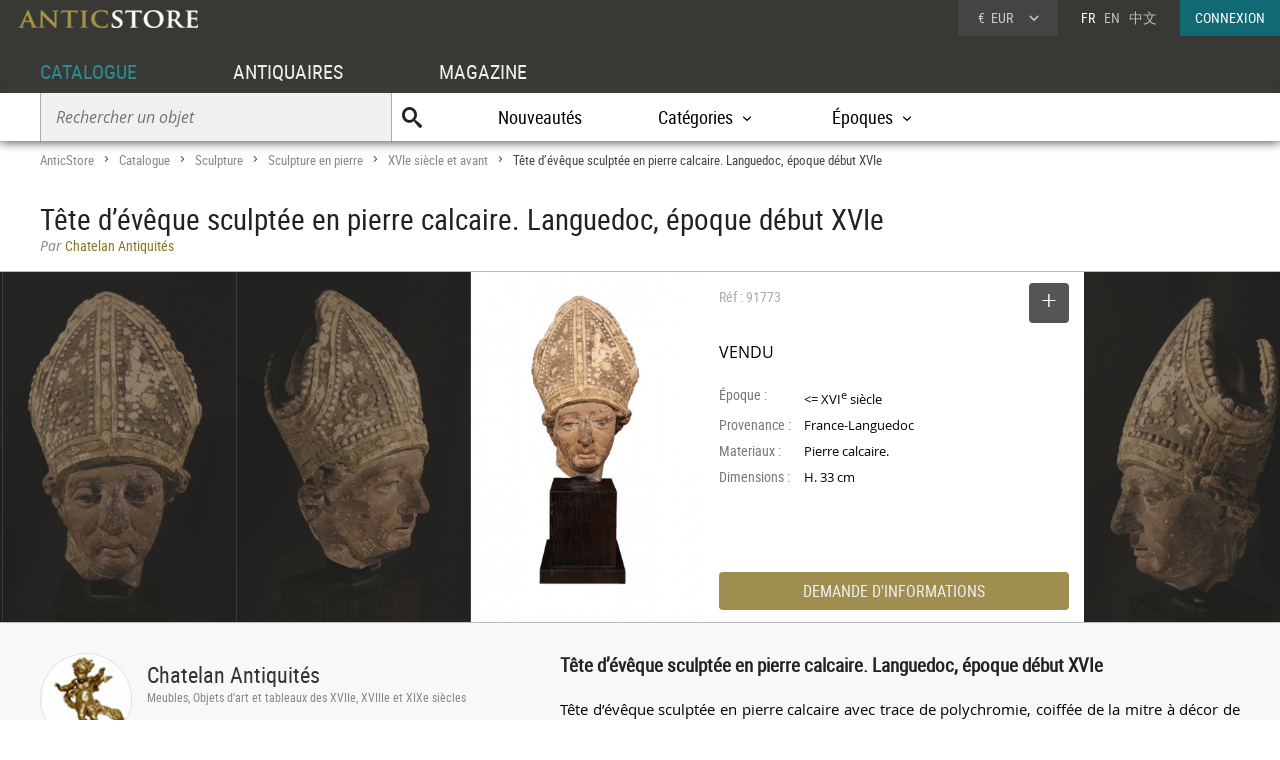

--- FILE ---
content_type: text/html; charset=UTF-8
request_url: https://www.anticstore.com/tete-deveque-sculptee-pierre-calcaire-languedoc-epoque-debut-xvi-91773P
body_size: 7357
content:
                <!DOCTYPE html>
<html lang="fr">
<head>
  <meta charset="utf-8">
  <title>Tête d’évêque sculptée en pierre calcaire. Languedoc, époque début XVIe - XVIe siècle - N.91773</title>
  <meta name='description' content="Antiquités et Objets d'art: Sculpture en pierre  d'époque XVIe siècle et avant mis en vente par Chatelan Antiquités - Réf: 91773 - Tête d’évêque sculptée en pierre calcaire ...">
        <link rel="alternate" href="https://www.anticstore.com/tete-deveque-sculptee-pierre-calcaire-languedoc-epoque-debut-xvi-91773P" hreflang="fr">
    <link rel="alternate" href="https://www.anticstore.art/91773P" hreflang="en">
    
  
 <link rel="canonical" href="https://www.anticstore.com/tete-deveque-sculptee-pierre-calcaire-languedoc-epoque-debut-xvi-91773P">
 <link rel="shortcut icon" href="/img/favicon.ico">
 <meta name="viewport" content="width=device-width, initial-scale=1.0, maximum-scale=2.0">
 <link rel="stylesheet" href="/css/css-V24-min.css" type="text/css">
 <link rel="stylesheet" href="/css/jquery.fancybox.min.css" />
 <meta property="og:title" content="Tête d’évêque sculptée en pierre calcaire. Languedoc, époque début XVIe" />
 <meta property="og:type" content="product" />
 <meta property="og:url" content="https://www.anticstore.com/tete-deveque-sculptee-pierre-calcaire-languedoc-epoque-debut-xvi-91773P" />
 <meta property="og:image" content="https://www.anticstore.com/DocBD/commerce/antiquaire/chatelan-antiquites-185/objet/91773/AnticStore-Large-Ref-91773.jpg" />
 <meta property="og:site_name" content="AnticStore" />
 <meta property="fb:app_id" content="166883123323037" />
 <link rel="apple-touch-icon" href="https://www.anticstore.com/img/apple-touch-icon.png">


 <style>
  summary {outline:none; cursor: pointer; font-weight: bold}
  .descriptif_suite {margin-top:20px;}
  .bande-photo {width:100%; height:350px; overflow: hidden; background-color:#3c3c39;  margin:5px 0 0 0; position:relative; border-top:1px solid #bbb; border-bottom:1px solid #bbb;}
  .bande-photo-gauche {position:absolute; right:45%; width:4000px; height:350px;}
  .bande-photo-droite {position:absolute; left:55%; width:4000px; height:350px;}
  a.img-plus {display:block; cursor: zoom-in;}
  a.img-plus img  { opacity:0.5; height:350px; transition-duration: 0.4s; transition-property: all;}
  a.img-plus img:hover { opacity:1; transition-duration: 0.4s; transition-property: all;}
  .img-right {float:right; padding:0 0 0 1px; position: relative;}
  .img-left {float:left; padding:0 1px 0 0;}
  #info {float:left;  width:350px; padding:0 15px; margin:0; overflow:hidden; height:350px;color: #000; background-color: #fff;}
  .st-hr {color:#aaa; margin:0; height:50px; line-height:50px; margin-bottom:0px; position: relative;}
  #info .intitule { margin-bottom: 20px; padding-bottom: 20px; height:30px;}
  #info .certificat { bottom: 0px;font: 12px/20px "Comic Sans MS","Comic Sans","Lucida Handwriting"; left: 0px; margin: 4px 0px; position: absolute; }
  #info .certificat:before { content:'p'; font-family:picto;display: inline-block; height: 20px; margin-right: 5px; vertical-align: middle; width: 18px; }
  #info dl { font-size: 1em; margin: 60px 0px 10px 0; height:180px; }
  #info dt { float: left; clear: left; color: #777;  padding: 1px 0px; width: 85px; }
  #info dd { padding: 1px 0px; font-family: regular, sans-serif; font-size: 0.9em; overflow: hidden;}
  #info .prix { font-size: 16px; line-height: 50px; padding: 5px 0 30px 0px; font-family:regular;}
  #info .popup-info {color:#eee; background-color:#9e8f51; font-family:condensed; border-radius:0px; padding:0; border-radius:4px; margin:0;display:block; text-align:center; cursor: pointer; font-size: 16px; height: 38px; line-height: 38px;transition-duration: 0.2s; transition-property: all; }
  #info .popup-info:hover {color:#fff;background-color: #116973;}
  .lightbox { position: absolute; top:11px; right:0; text-decoration: none;font-size:13px; width:auto; color:#444; line-height:28px; cursor:pointer; display:inline-block; transition-duration: 0.4s; transition-property: all;}
  .lightbox:hover .msg{color:#116973;}
  .lightbox:hover {background-color: #eee;}
  .selection-bouton {background-color: #555; color:#fff; width:40px; height:40px; text-align: center; border-radius:4px; display:inline-block; vertical-align: middle;}
  .selection-bouton:after {content:'+'; font-family:picto;font-size:28px; height:25px; width:40px; line-height:30px; color:#fff; display:inline-block;}
  .deselection-bouton {background-color: #555; color:#fff; width:40px; height:40px; text-align: center; border-radius:4px; display:inline-block; vertical-align: middle;}
  .deselection-bouton:after {content:'-'; font-family:picto;font-size:36px; height:25px; width:40px; line-height:25px; color:#fff; display:inline-block;}
  .selection .msg, .deselection .msg {color:#fff; font-size:14px; height:40px; line-height:40px; margin-left:15px; display:inline-block; vertical-align: middle; font-family:condensed;float:left; transition-duration: 0.4s; transition-property: all; margin-right:10px;}

  .cadre-antiquaire-descriptif {background-color:#f8f8f8; padding:30px 0;}
  .antiquaire{width:450px; padding:0; color:#000; display:table-cell;}
  .antiquaire .rond {float:left; margin-right:15px; border-radius:80px; width:90px; height:90px; border:1px solid #ddd;}
  .antiquaire .info {display:table-cell; height:120px; padding-top:10px;}
  .antiquaire a.bt-enseigne{font-size:22px;text-decoration:none;color:#333;}
  .antiquaire .specialite{margin:0 0 16px 0;font:12px/14px 'condensed', arial, sans-serif;color:#888;}
  .tel{font-size:0.98em; margin-right:20px; margin-top:0; font-family: 'regular'; letter-spacing: 0.08em;}
  .tel1 {margin-top:10px;}
  .pro_nav { margin-top:20px; position: static; font-size:1.2em;}
  .pro_nav li a {border-bottom:4px solid rgba(255,255,255,0);}
  .pro_nav li {padding:0 0.8em;}
  .proposepar {margin:0; color:#897520; line-height:20px;}
  .noir {color:#888; font-family: italic;}
  .descriptif {display:table-cell; vertical-align: top; margin:0; padding-left:40px; padding-bottom:30px; width:60%;}
  .descriptif .texte{padding:0; margin:20px 0; font-family:regular,"Lucida Sans Unicode", "Lucida Grande", sans-serif; color:#000; text-align: justify; hyphens: auto; font-size:15px;}
  .descriptif .titre {font-size:1.3em; font-weight:bold;}
  .fois{color:#666;padding:0 5px; font-family:'regular'; font-size:12px;}
  .livraison-titre{font-size:18px; line-height:30px;margin:50px 0 5px 0;}
  .livraison-descriptif{margin:5px 0;  font-size:0.95em; line-height:1.6em; font-family: regular, Arial, sans-serif;}
  .autre-objet {text-align: center;}
  .autre-objet h2 {font-size:24px;margin:40px 0 15px 0;}
  .obj-similaire {color:#000; font-family: regular; max-width:700px; margin:0 auto 30px auto; font-size:16px; font-family:italic;}
  .obj-similaire a {color:#000; font-size:16px; font-family:italic;}
  a.mobile-lien {text-decoration: none; color:#fff;}
  .vignette > a {background-color: #efefec;}
  .bande-blanc {border-bottom:none; border-top:1px dashed #777; overflow:hidden;}
  @media only screen and (max-width: 1200px) {
    .descriptif .texte {padding-right: 20px;}
    #info {width:300px;}
    .bande-blanc {font-size:13px; padding:0 2%; width:96%; border-bottom:1px solid #ddd; border-top:none;}
  }
  @media (max-width: 960px) and (min-width: 780px) {
    .pro_nav li {display:block; float:none; border:none; padding:5px 0;}

  }
  @media only screen and (max-width: 780px) {
    .descriptif .texte {padding:0;}
    .descriptif {display:inline-block; width:90%; margin:5%; padding:0; padding-top:30px;}
    .bande-photo {width:100%; height:auto; overflow: hidden; background-color:#f5f5f3;  margin-top:5px; margin-bottom:10px; position:relative; border-top:1px solid #ddd; border-bottom:1px solid #ddd;}
    .bande-photo-gauche {position:static; width:10000px; display:block;}
    .img-right {float:left; padding:0 1px; position: relative;}
    .img-left img{display:none;}
    .bande-photo-droite {position:static; width:100%; height:350px;}
    #info {float:none;  width:90%; padding:0 5%; margin:0 1px 0 0; color: #000; border-top:1px solid #ddd;}
    .pro_nav {font-size:1em; }
    .bande-photo-droite, #info  {height:auto; margin-bottom:10px;}
    #info dl {height:auto; margin-bottom:20px;}
  }
  @media only screen and (max-width: 480px) {
    .bande-photo-gauche {width:100%; height:auto; overflow:hidden;}
    .img-right img{display:none;}
    .img-right:first-child img{display:block;}
    .img-principal {width:100%; height:auto;}
  }
</style>
<script type="application/ld+json">
  {
    "@context": "http://schema.org",
    "@type": "BreadcrumbList",
    "itemListElement": [{
    "@type": "ListItem",
    "position": 1,
    "item": {
    "@id": "https://www.anticstore.com",
    "name": "Anticstore"
  }
},{
"@type": "ListItem",
"position": 2,
"item": {
"@id": "https://www.anticstore.com/catalogue.php",
"name": "Catalogue"
}
},
 {
  "@type": "ListItem",
  "position": 3,
  "item": {
  "@id": "https://www.anticstore.com/sculpture-1-C",
  "name": "Sculpture"
}
},

 {
  "@type": "ListItem",
  "position": 4,
  "item": {
  "@id": "https://www.anticstore.com/scylpture-pierre-1-SC",
  "name": "Sculpture en pierre"
}
},


 {
  "@type": "ListItem",
  "position": 5,
  "item": {
  "@id": "https://www.anticstore.com/mobilier/scylpture-pierre/16emesiecle",
  "name": "XVIe siècle et avant"
}
},

{
  "@type": "ListItem",
  "position": 6,
  "item": {
  "@id": "https://www.anticstore.com/tete-deveque-sculptee-pierre-calcaire-languedoc-epoque-debut-xvi-91773P",
  "name": "Tête d’évêque sculptée en pierre calcaire. Languedoc, époque début XVIe"
}

}]
}
</script>
    <script async src="https://www.googletagmanager.com/gtag/js?id=UA-96091873-1"></script>
    <script>
      window.dataLayer = window.dataLayer || [];

      function gtag() {
        dataLayer.push(arguments);
      }
      gtag('js', new Date());

      gtag('config', 'UA-17384304-1');
    </script>
  </head>
<body itemscope itemtype='http://schema.org/Product'>
 <header>
   <a href='/'><img src='/img/charte/logo-anticstore.png' height='18' width= '180' alt="Anticstore, portail des Antiquités et de l'Antiquaire" class='logo' /></a>
   <div class='droite'>

        <div class='devise'>
      <div class='select'><span class='sigle'>€</span> <span class='code'>EUR</span>
<form action='/catalogue/option-currency.php' method='post'>
  <input type='hidden' name='url' value='/tete-deveque-sculptee-pierre-calcaire-languedoc-epoque-debut-xvi-91773P'>
  <ul class='choix'>
    <li><input type = 'radio' name='choix_currency' value='GBP' id='GBP' onchange='javascript:submit()'><label for = 'GBP'><span class='sigle'>£</span> <span class='code'>GBP</span></label></li><li><input type = 'radio' name='choix_currency' value='USD' id='USD' onchange='javascript:submit()'><label for = 'USD'><span class='sigle'>$</span> <span class='code'>USD</span></label></li><li><input type = 'radio' name='choix_currency' value='CHF' id='CHF' onchange='javascript:submit()'><label for = 'CHF'><span class='sigle'>&nbsp;</span> <span class='code'>CHF</span></label></li>  </ul>
</form>
</div>
</div>

<p class='langue'>FR &nbsp; <a href='https://www.anticstore.art/91773P'>EN</a> &nbsp; <a href='http://cn.anticstore.com' rel='nofollow'>中文</a></p> <a href='/membre/index.php' class='connexion'>CONNEXION</a></div>
    <nav>
      <ul id="menu">
        <li><a href='/catalogue.php' class='select'>CATALOGUE</a></li>
        <li><a href='/pro.php'>ANTIQUAIRES</a></li>
        <li><a href='/dossier.php'>MAGAZINE</a></li>
      </ul>

      <div class='sm-total'>
        <p id='bt-sous-menu'></p>

        <ul id='sous_menu'>
          <li>
            <form method='get' action='/catalogue/recherche.php' id='sous_menu_recherche'>
              <input type='text' class='search-input input_empty' name='texte' value='' placeholder='Rechercher un objet' required><input type='submit' value='U' class='search-submit'>
            </form>
          </li>
          <li><a href='/catalogue/nouveautes.php'>Nouveautés</a></li>
          <li id="bt_catalogue_categorie">Catégories</li>
          <li id="bt_catalogue_style">Époques</li>


        </ul>

        <div id='sm_catalogue_style' class='sm_catalogue'>
          <div class='sm_catalogue_contenu'>

            <ul>
              <li>
                <p>Siècles</p>
              </li>
              <li><a href='/16emesiecle-1-E'>XVI<sup>e</sup> siècle et avant</a></li>
              <li><a href='/17emesiecle-1-E'>XVII<sup>e</sup> siècle</a></li>
              <li><a href='/18emesiecle-1-E'>XVIII<sup>e</sup> siècle</a></li>
              <li><a href='/19emesiecle-1-E'>XIX<sup>e</sup> siècle</a></li>
              <li><a href='/20emesiecle-1-E'>XX<sup>e</sup> siècle</a></li>
            </ul>


            <ul>
              <li>
                <p>Époques</p>
              </li>
              <li><a href='/moyen-age-1-S'>Moyen Âge</a></li>
              <li><a href='/renaissance-1-S'>Renaissance</a></li>
              <li><a href='/louis13-1-S'>Louis XIII</a></li>
              <li><a href='/louis14-1-S'>Louis XIV</a></li>
              <li><a href='/regence-1-S'>Régence</a></li>
            </ul>
            <ul>
              <li><a href='/louis15-1-S'>Louis XV</a></li>
              <li><a href='/transition-1-S'>Transition</a></li>
              <li><a href='/louis16-1-S'>Louis XVI</a></li>
              <li><a href='/directoire-1-S'>Directoire</a></li>
              <li><a href='/empire-1-S'>Empire</a></li>
              <li><a href='/restauration-1-S'>Restauration</a></li>
            </ul>
            <ul>
              <li><a href='/louis-philippe-1-S'>Louis-Philippe</a></li>
              <li><a href='/napoleon3-1-S'>Napoléon III</a></li>
              <li><a href='/artnouveau-1-S'>Art Nouveau</a></li>
              <li><a href='/artdeco-1-S'>Art Déco</a></li>
              <li><a href='/annees40-60-1-S'>Années 50-60</a></li>
            </ul>


          </div>
        </div>
        <div id="sm_catalogue_categorie" class='sm_catalogue'>
          <div class='sm_catalogue_contenu'>
            <ul>
              <li><a href='/archeologie-1-C'>Archéologie</a></li>
              <li><a href='/art-tribal-1-C'>Art Tribal</a></li>
              <li><a href='/argenterie-1-C'>Argenterie et Orfèvrerie</a></li>
              <li><a href='/artsacre-1-C'>Art sacré, objets religieux</a></li>
              <li><a href='/artsasie-1-C'>Arts d'Asie</a></li>
              <li><a href='/bijouterie-1-C'>Bijouterie, Joaillerie</a></li>
            </ul>

            <ul>
              <li><a href='/ceramiques-1-C'>Céramiques, Porcelaines</a></li>
              <li><a href='/collections-1-C'>Collections</a></li>
              <li><a href='/horloges-cartels-1-C'>Horloges, Cartels</a></li>
              <li><a href='/luminaires-1-C'>Luminaires</a></li>
              <li><a href='/materiaux-anciens-1-C'>Matériaux & Architecture</a></li>
              <li><a href='/miroir-1-C'>Miroirs, Trumeaux</a></li>
            </ul>

            <ul>
              <li><a href='/mobilier-1-C'>Mobilier</a></li>
              <li><a href='/objet-decoration-ancien-1-C'>Objet de décoration</a></li>
              <li><a href='/curiosite-1-C'>Objets de Curiosité</a></li>
              <li><a href='/objetsdevitrine-1-C'>Objets de Vitrine</a></li>
              <li><a href='/sculpture-1-C'>Sculpture</a></li>
            </ul>

            <ul>
              <li><a href='/siege-1-C'>Sièges</a></li>
              <li><a href='/peinture-1-C'>Tableaux et dessins</a></li>
              <li><a href='/livres-1-C'>Gravures anciennes</a></li>
              <li><a href='/tapisettapisserieanciens-1-C'>Tapisserie & Tapis</a></li>
              <li><a href='/verrerie-cristallerie-1-C'>Verrerie, Cristallerie</a></li>
            </ul>
          </div>
        </div>


      </div>

    </nav>
    
</header>
<div id='page'>  
  <div class='page-header'>
    <div id='filarianne'>
      <a href='/'>AnticStore</a> &gt; 
      <a href='/catalogue.php'>Catalogue</a> &gt; 
      <a href='/sculpture-1-C'>Sculpture</a> &gt; <a href='/scylpture-pierre-1-SC'>Sculpture en pierre</a> &gt; <a href='/mobilier/scylpture-pierre/16emesiecle'>XVIe siècle et avant</a>  &gt; <span class='arianne-select'>Tête d’évêque sculptée en pierre calcaire. Languedoc, époque début XVIe</span></div>      <h1  itemprop='name'>Tête d’évêque sculptée en pierre calcaire. Languedoc, époque début XVIe</h1><p class='proposepar'><span class='noir'>Par</span> Chatelan Antiquités</p>
    </div>
  </div>
  <div class='bande-photo'>
    <div class='bande-photo-gauche'>
      <div class='img-right'><div class='enlarge'></div><a class='fancybox' href='/DocBD/commerce/antiquaire/chatelan-antiquites-185/objet/91773/AnticStore-Large-Ref-91773.jpg' data-fancybox='gallery'><img src='/DocBD/commerce/antiquaire/chatelan-antiquites-185/objet/91773/AnticStore-Medium-Ref-91773.jpg' alt='Tête d’évêque sculptée en pierre calcaire. Languedoc, époque début XVIe' height='350' class='img-principal'></a></div>
<a class='fancybox img-plus img-right' href='../DocBD/commerce/antiquaire/chatelan-antiquites-185/objet/91773/AnticStore-Large-Ref-91773_01.jpg' data-fancybox='gallery'><img src='../DocBD/commerce/antiquaire/chatelan-antiquites-185/objet/91773/AnticStore-Medium-Ref-91773_01.jpg' alt='Tête d’évêque sculptée en pierre calcaire. Languedoc, époque début XVIe - Sculpture Style '></a>
<a class='fancybox img-plus img-right' href='../DocBD/commerce/antiquaire/chatelan-antiquites-185/objet/91773/AnticStore-Large-Ref-91773_03.jpg' data-fancybox='gallery'><img src='../DocBD/commerce/antiquaire/chatelan-antiquites-185/objet/91773/AnticStore-Medium-Ref-91773_03.jpg' alt='Tête d’évêque sculptée en pierre calcaire. Languedoc, époque début XVIe - Chatelan Antiquités'></a>
<a class='fancybox img-plus img-right' href='../DocBD/commerce/antiquaire/chatelan-antiquites-185/objet/91773/AnticStore-Large-Ref-91773_05.jpg' data-fancybox='gallery'><img src='../DocBD/commerce/antiquaire/chatelan-antiquites-185/objet/91773/AnticStore-Medium-Ref-91773_05.jpg' alt='Tête d’évêque sculptée en pierre calcaire. Languedoc, époque début XVIe - '></a>    </div>

    <div class='bande-photo-droite'>
      <div id='info'>
        <div class='intitule'><div class='st-hr'>
        Réf : 91773<div class='lightbox'><div class='selection'><div class='selection-bouton'></div><span class='msg'>SELECTIONNER</span></div></div>
        
        </div><meta itemprop='image' content='https://www.anticstore.com/DocBD/commerce/antiquaire/chatelan-antiquites-185/objet/91773/AnticStore-Large-Ref-91773.jpg'><link itemprop='url' href='/tete-deveque-sculptee-pierre-calcaire-languedoc-epoque-debut-xvi-91773P'><div class='prix'>VENDU</div></div><dl><dt>Époque :</dt> <dd><= XVI<sup>e</sup> siècle</dd><dt>Provenance :</dt> <dd>France-Languedoc</dd><dt>Materiaux :</dt> <dd>Pierre calcaire.</dd><dt>Dimensions :</dt> <dd>H. 33 cm</dd></dl><div id='mobile-form'>
          <p class='popup-info' onClick="Popup.afficher(400,540, '/catalogue/formulaire-info.php?url_produit=tete-deveque-sculptee-pierre-calcaire-languedoc-epoque-debut-xvi-91773', rel='nofollow')" rel='nofollow'>DEMANDE D'INFORMATIONS</p>
          </div>
          <div id='mobile-info-antiquaire'></div>
          <script>
            if (window.innerWidth<480) {
             document.getElementById("mobile-form").innerHTML = "<p class='popup-info' onClick=\"Popup.afficher(320,900, '/catalogue/formulaire-info.php?url_produit=tete-deveque-sculptee-pierre-calcaire-languedoc-epoque-debut-xvi-91773', rel='nofollow')\" rel='nofollow'>DEMANDE D'INFORMATIONS</p>";
           } else {
            document.getElementById("mobile-form").innerHTML = "<p class='popup-info' onClick=\"Popup.afficher(400,540, '/catalogue/formulaire-info.php?url_produit=tete-deveque-sculptee-pierre-calcaire-languedoc-epoque-debut-xvi-91773', rel='nofollow')\" rel='nofollow'>DEMANDE D'INFORMATIONS</p>";
          }
        </script>
      </div>
      
<a class='fancybox img-plus img-left' href='../DocBD/commerce/antiquaire/chatelan-antiquites-185/objet/91773/AnticStore-Large-Ref-91773_02.jpg' data-fancybox='gallery'><img src='../DocBD/commerce/antiquaire/chatelan-antiquites-185/objet/91773/AnticStore-Medium-Ref-91773_02.jpg' alt='Sculpture Sculpture en pierre - Tête d’évêque sculptée en pierre calcaire. Languedoc, époque début XVIe'></a>
<a class='fancybox img-plus img-left' href='../DocBD/commerce/antiquaire/chatelan-antiquites-185/objet/91773/AnticStore-Large-Ref-91773_04.jpg' data-fancybox='gallery'><img src='../DocBD/commerce/antiquaire/chatelan-antiquites-185/objet/91773/AnticStore-Medium-Ref-91773_04.jpg' alt='XVIe siècle et avant - Tête d’évêque sculptée en pierre calcaire. Languedoc, époque début XVIe'></a>
<a class='fancybox img-plus img-left' href='../DocBD/commerce/antiquaire/chatelan-antiquites-185/objet/91773/AnticStore-Large-Ref-91773_06.jpg' data-fancybox='gallery'><img src='../DocBD/commerce/antiquaire/chatelan-antiquites-185/objet/91773/AnticStore-Medium-Ref-91773_06.jpg' alt=' - Tête d’évêque sculptée en pierre calcaire. Languedoc, époque début XVIe'></a>    </div>
  </div>

  <div style='' class='cadre-antiquaire-descriptif'>
    <div class="page">

              <div class='antiquaire'>
          <img src="/DocBD/commerce/antiquaire/chatelan-antiquites-185/chatelan-antiquites-antiquites-r.jpg" width='90' height='90' class='rond' alt='Chatelan Antiquités'>
          <div class='info'>
            <a href='antiquaire/chatelan-antiquites' class='bt-enseigne'>Chatelan Antiquités</a><p class='specialite'>Meubles, Objets d'art et tableaux des XVIIe, XVIIIe et XIXe siècles</p><div class='follow'><div class='suivre'>SUIVRE</div></div><br><div class='tel tel1'>+33 (0)4 90 57 45 65</div><ul class='pro_nav'>
            <li><a href='/antiquaire/chatelan-antiquites'>GALERIE</a></li>
            <li><a href='/antiquaire/chatelan-antiquites/catalogue'>CATALOGUE</a></li>
            </ul>          </div>
        </div>

        
      <div class='descriptif'>
       <div class='titre'>Tête d’évêque sculptée en pierre calcaire. Languedoc, époque début XVIe</div>
       

       <div class='texte'>
         <p>Tête d’évêque sculptée en pierre calcaire avec trace de polychromie, coiffée de la mitre à décor de perles et de cabochons. Sous une chevelure aux mèches bouclées, le visage rond a les traits bien marqués. Le réalisme de la figuration est accentué par les yeux en amande et les rides du visage autour des lèvres et du menton saillant.<br />
<br />
Sud de la France, Languedoc, époque début XVI°.</p>               </div>



       <ul class='tag'><li class='titre-mc'>Mots clés</li><li><a href='/mobilier/scylpture-pierre/16emesiecle' rel='tag'>Sculpture en pierre XVIe siècle et avant</a></li></ul>    </div> <!-- #descriptif -->
  </div> <!-- #page -->
</div>

  <div  class='bande-blanc'>
    <div class='page'>
      <div class='autre-objet'><h2>Chatelan Antiquités</h2></div>
      <div class='album'><div class='epoque'><span>&lt; &nbsp; XVI<sup>e</sup> siècle</span></div><div class='cadre-photo'>
        <a href='/statue-applique-vierge-lenfant-souabe-epoque-xvi-124370P'><img src='/DocBD/commerce/antiquaire/chatelan-antiquites-185/objet/124370/AnticStore-Medium-Ref-124370.jpg' alt='La Vierge à l’Enfant, statue en applique - Souabe XVIe siècle' width='213' height='320'></a>
        </div><div><a href='/statue-applique-vierge-lenfant-souabe-epoque-xvi-124370P' class='titre'><span>La Vierge à l’Enfant, statue en applique - Souabe XVIe siècle</span></a><div class='info'>
        <p class='prix'><span>6 500 €</span></p></div></div></div><div class='album'><div class='epoque'><span>XVIII<sup>e</sup> siècle</span></div><div class='cadre-photo'>
        <a href='/commode-varoise-sauteuse-2-tiroirs-bois-noyer-blond-epoque-xviii-124198P'><img src='/DocBD/commerce/antiquaire/chatelan-antiquites-185/objet/124198/AnticStore-Medium-Ref-124198.jpg' alt='Commode varoise sauteuse en noyer blond du XVIIIe siècle' width='320' height='213'></a>
        </div><div><a href='/commode-varoise-sauteuse-2-tiroirs-bois-noyer-blond-epoque-xviii-124198P' class='titre'><span>Commode varoise sauteuse en noyer blond du XVIIIe siècle</span></a><div class='info'>
        <p class='prix'><span>4 900 €</span></p></div></div></div><div class='album'><div class='epoque'><span>XVIII<sup>e</sup> siècle</span></div><div class='cadre-photo'>
        <a href='/hst-ecole-hollandaise-xviii-port-imaginaire-123730P'><img src='/DocBD/commerce/antiquaire/chatelan-antiquites-185/objet/123730/AnticStore-Medium-Ref-123730.jpg' alt='Port imaginaire, École hollandaise du XVIIIe siècle' width='320' height='246'></a>
        </div><div><a href='/hst-ecole-hollandaise-xviii-port-imaginaire-123730P' class='titre'><span>Port imaginaire, École hollandaise du XVIIIe siècle</span></a><div class='info'>
        <p class='prix'><span>4 500 €</span></p></div></div></div><div class='petit-bouton'><a href='/antiquaire/chatelan-antiquites/catalogue' class='petit-bouton'><span>CATALOGUE</span></a></div> 
    </div>
  </div>
  

<div  class='bande-blanc'>
  <div class='page'>
   
    <div class='autre-objet'><h2>Sculpture en pierre</h2></div>
  <div>
    <div class='center'>
     <div class='album'><div class='epoque'><span></span></div><div class='cadre-photo'>
      <a href='/jeune-homme-avec-encensoir-124305P'><img src='/DocBD/commerce/antiquaire/kolhammer--mahringer-fine-arts-1057/objet/124305/AnticStore-Medium-Ref-124305.jpg' alt='Jeune homme avec encensoir' width='302' height='320'></a>
      </div><div><a href='/jeune-homme-avec-encensoir-124305P' class='titre'><span>Jeune homme avec encensoir</span></a><div class='info'>
      <p class='prix'><span>480 000 €</span></p></div></div></div><div class='album'><div class='epoque'><span>&lt; &nbsp; XVI<sup>e</sup> siècle</span></div><div class='cadre-photo'>
      <a href='/paire-chapiteax-124244P'><img src='/DocBD/commerce/antiquaire/b--facchini-1192/objet/124244/AnticStore-Medium-Ref-124244.jpg' alt='Paire de chapiteaux' width='320' height='214'></a>
      </div><div><a href='/paire-chapiteax-124244P' class='titre'><span>Paire de chapiteaux</span></a><div class='info'>
      <p class='prix'><span>12 000 €</span></p></div></div></div><div class='album'><div class='epoque'><span></span></div><div class='cadre-photo'>
      <a href='/fragment-pierre-y-france-y-xiveme-siecle-124213P'><img src='/DocBD/commerce/antiquaire/galerie-alexandre-piatti-865/objet/124213/AnticStore-Medium-Ref-124213.jpg' alt='Fragment en pierre – France XIVe siècle' width='240' height='320'></a>
      </div><div><a href='/fragment-pierre-y-france-y-xiveme-siecle-124213P' class='titre'><span>Fragment en pierre – France XIVe siècle</span></a><div class='info'>
      <p class='prix'><span>8 000 €</span></p></div></div></div><div class='album'><div class='epoque'><span></span></div><div class='cadre-photo'>
      <a href='/chapiteau-roman-historie-provencal-herode-et-massacre-innocents-123457P'><img src='/DocBD/commerce/antiquaire/galerie-ekinium-1163/objet/123457/AnticStore-Medium-Ref-123457.jpg' alt='Chapiteau roman historié provençal, Hérode et le Massacre des Innocents' width='320' height='320'></a>
      </div><div><a href='/chapiteau-roman-historie-provencal-herode-et-massacre-innocents-123457P' class='titre'><span>Chapiteau roman historié provençal, Hérode et le Massacre des Innocents</span></a><div class='info'>
      <p class='prix'><span>24 000 €</span></p></div></div></div><div class='album'><div class='epoque'><span>XX<sup>e</sup> siècle</span></div><div class='cadre-photo'>
      <a href='/victoire-cov-123410P'><img src='/DocBD/commerce/antiquaire/galerie-patrick-burtin-1169/objet/123410/AnticStore-Medium-Ref-123410.jpg' alt='Victoire - COV (Colette Vignier dite COV, 1944) ' width='207' height='320'></a>
      </div><div><a href='/victoire-cov-123410P' class='titre'><span>Victoire - COV (Colette Vignier dite COV, 1944) </span></a><div class='info'>
      <p class='prix'><span>1 800 €</span></p></div></div></div><div class='album'><div class='epoque'><span></span></div><div class='cadre-photo'>
      <a href='/bas-relief-representant-apotre-y-italie-y-xve-siecle-123088P'><img src='/DocBD/commerce/antiquaire/galerie-alexandre-piatti-865/objet/123088/AnticStore-Medium-Ref-123088.jpg' alt='Bas-relief représentant un apôtre – Italie XVe siècle' width='240' height='320'></a>
      </div><div><a href='/bas-relief-representant-apotre-y-italie-y-xve-siecle-123088P' class='titre'><span>Bas-relief représentant un apôtre – Italie XVe siècle</span></a><div class='info'>
      <p class='prix'><span>40 000 €</span></p></div></div></div></div><div class='petit-bouton'><a href='scylpture-pierre-1-SC' class='petit-bouton'><span>Sculpture en pierre</span></a><br><br></div> 


  </div>
</div>

</div>

    <div class='footer-news'>
      <div class='titre'>Newsletter
        <p>Suivez l'actualité d'Anticstore</p>
      </div>
      <form action='/newsletter.php' method='POST'>
        <input type="hidden" name='email_client'>
        <input type='text' placeholder='Votre email' name='email' class='search-input' required><input type='submit' value="JE M'ABONNE" class='news-submit'>
      </form>

    </div>
    <footer>
      <div id='footer'>
        <div class='pro'>
          ACCÈS PROFESSIONNEL
          <p><a href='https://admin.anticstore.com/fr/' class='bleu' target='_blank' rel='noopener'>ESPACE DE GESTION</a></p>
          <p><a href='/membre/application-form.php' class='blanc'>Demande d'inscription</a></p>
        </div>
        <div>
          <ul class='menu'>
            <li class='titre'><a href='/catalogue.php'>CATALOGUE</a></li>
            <li><a href='/catalogue/liste_categories.php'>Catégories</a></li>
            <li><a href='/catalogue/liste_styles.php'>Styles</a></li>
            <li><a href='/catalogue/liste_epoques.php'>Époques</a></li>
            <li><a href='/catalogue/nouveautes.php'>Nouveautés</a></li>
          </ul>
        </div>
        <div>
          <ul class='menu'>
            <li class='titre'><a href='/pro.php'>PROFESSIONNELS</a></li>
            <li><a href='/antiquaires'>Antiquaires</a></li>
            <li><a href='/syndicat-antiquaire.php'>Syndicats d'antiquaires</a></li>
          </ul>
        </div>
        <div class='magazine'>
          <ul class='menu'>
            <li class='titre'><a href='/dossier.php'>MAGAZINE</a></li>
            <li><a href='/agenda.php'>Agenda</a></li>
            <li><a href='/article/articles.php'>Articles</a></li>
            <li><a href='/ebeniste/ebenistes.php'>Les ébénistes du XVIIIe siècle</a></li>
            <li><a href='/style/index.php'>Les styles</a></li>
          </ul>
        </div>
        <div class='menu-general'>
          <img src='/img/charte/logo_ASfooter.png' height='14' width='180' alt='AnticStore antiquites' class='logo' />
          <ul>
            <li><a href='/'>Accueil</a></li>
            <li><a href='/pratique/contact.php'>Contact</a></li>
            <li><a href='http://www.anticstore-blog.com'>Blog Antiquités et Objets d'art</a></li>
          </ul>
          <a href='https://www.facebook.com/AnticStore.France' class='reseaux facebook'>
            <p>FaceBook</p>
          </a>
          <a href='https://twitter.com/anticstore' class='reseaux twitter'>
            <p>twitter</p>
          </a>
          <a href='https://www.instagram.com/anticstore_art/' class='reseaux googleplus' rel="publisher">
            <p>googleplus</p>
          </a>
          <a href='https://www.youtube.com/channel/UCtY6YPHjbpMLQ8E1t8J2BNA' class='reseaux youtube'>
            <p>Youtube</p>
          </a>
        </div>
      </div>
      <p id='mentions'><a href="/pratique/mentions.php">Mentions légales</a> | <a href="/pratique/cgu.php">Conditions générales d'utilisation</a> | <a href="/pratique/cgv.php">Conditions générales de vente</a><br /><span id='copy_anticstore'>&copy; 2026 Anticstore</span></p>

    </footer>
   
<script src="https://ajax.googleapis.com/ajax/libs/jquery/3.3.1/jquery.min.js"></script>
<script src="/js/jquery.fancybox.min.js"></script>
<script type="text/javascript" src="/js/js-V2-min.js"></script>
<script type="text/javascript">
  $(document).ready(function() {
    $().fancybox({
      selector : '[data-fancybox="gallery"]',
      loop     : true
    });
  });
</script>

  <script>
    $('.lightbox').click(function() {
      $(location).attr('href','/membre/index.php'); 
    });
  </script>

  <script>
    $('.follow').click(function() {
      $(location).attr('href','/membre/index.php'); 
    });
  </script>
  </body>
</html>